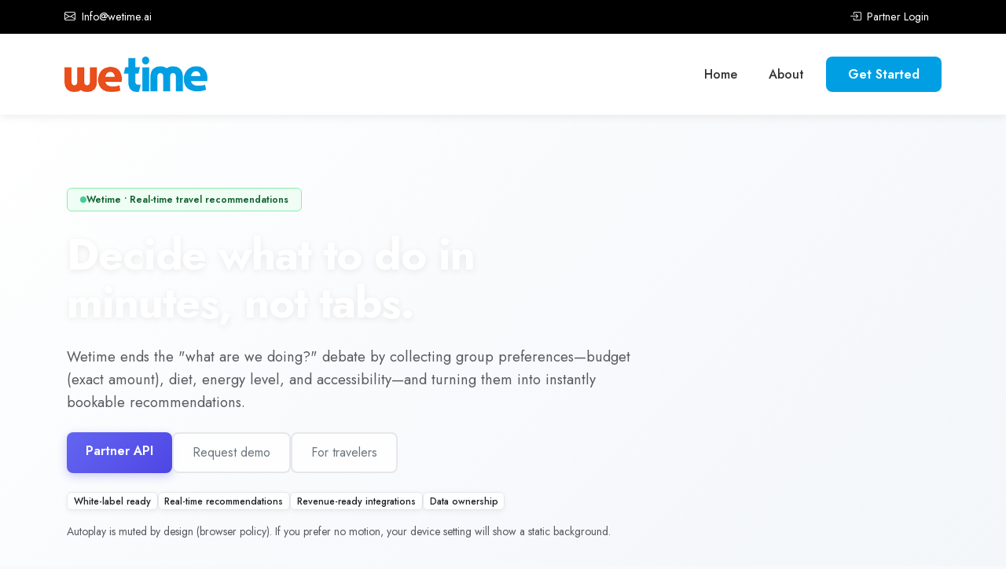

--- FILE ---
content_type: text/html; charset=UTF-8
request_url: https://www.wetime.ai/
body_size: 9859
content:
<!DOCTYPE html>
<html lang="en">
<head>
    <meta charset="UTF-8">
    <meta name="viewport" content="width=device-width, initial-scale=1.0">
    <title>WeTime - B2B Hotel Technology Platform - WeTime Platform</title>
    
        <meta name="description" content="Wetime AI delivers personalized travel recommendations for B2B partners. Real-time city activities, itineraries, and contextual suggestions. 50× cheaper than LLMs with &lt;150ms response time.">
        
        <meta property="og:title" content="WeTime - B2B Hotel Technology Platform - WeTime Platform">
    <meta property="og:description" content="Wetime AI delivers personalized travel recommendations for B2B partners. Real-time city activities, itineraries, and contextual suggestions. 50× cheaper than LLMs with &lt;150ms response time.">
    <meta property="og:image" content="">
    
        <link href="https://cdn.jsdelivr.net/npm/bootstrap@5.3.0/dist/css/bootstrap.min.css" rel="stylesheet">
    <link rel="stylesheet" href="https://cdn.jsdelivr.net/npm/bootstrap-icons@1.11.0/font/bootstrap-icons.css">
    
        <link rel="preconnect" href="https://fonts.googleapis.com">
    <link rel="preconnect" href="https://fonts.gstatic.com" crossorigin>
    <link href="https://fonts.googleapis.com/css2?family=Jost:wght@300;400;500;600;700;800&display=swap" rel="stylesheet">
    
    <style>
        :root {
            /* Wetime Brand Colors */
            --primary-color: #009fe3;
            --accent-color: #e84a16;
            --dark-color: #000000;
            --light-gray: #e7e7e7;
            --white: #ffffff;
            --off-white: #f9fafb;
            --text-color: #f5f5f5;
        }
        
        body {
            font-family: 'Jost', -apple-system, BlinkMacSystemFont, 'Segoe UI', sans-serif;
            color: #333;
            line-height: 1.6;
        }
        
        /* Typography Hierarchy */
        h1, .h1 {
            font-family: 'Jost', sans-serif;
            font-weight: 700;
            font-size: 3.5rem;
            line-height: 1.2;
            letter-spacing: -0.02em;
        }
        
        h2, .h2 {
            font-family: 'Jost', sans-serif;
            font-weight: 600;
            font-size: 2.5rem;
            line-height: 1.3;
            letter-spacing: -0.01em;
        }
        
        h3, .h3 {
            font-family: 'Jost', sans-serif;
            font-weight: 600;
            font-size: 1.75rem;
            line-height: 1.4;
        }
        
        .subtitle {
            font-family: 'Jost', sans-serif;
            font-weight: 400;
            font-size: 1.25rem;
            line-height: 1.6;
            color: #666;
        }
        
        .lead {
            font-family: 'Jost', sans-serif;
            font-weight: 400;
            font-size: 1.125rem;
            line-height: 1.7;
        }
        
        /* Top Bar */
        .top-bar {
            background: var(--dark-color);
            color: var(--white);
            padding: 10px 0;
            font-size: 0.9rem;
            font-weight: 400;
        }
        
        .top-bar a {
            color: var(--white);
            text-decoration: none;
            transition: color 0.3s;
        }
        
        .top-bar a:hover {
            color: var(--primary-color);
        }
        
        /* Header */
        .site-header {
            background: var(--white);
            box-shadow: 0 2px 12px rgba(0,0,0,0.08);
            position: sticky;
            top: 0;
            z-index: 1000;
            padding: 1rem 0;
        }
        
        .site-header .navbar-brand {
            font-weight: 700;
            font-size: 1.5rem;
            color: var(--dark-color);
        }
        
        .site-header .navbar-brand img {
            max-height: 45px;
            width: auto;
        }
        
        .site-header .nav-link {
            color: #333;
            font-weight: 500;
            font-size: 1rem;
            padding: 0.5rem 1.25rem !important;
            transition: color 0.3s;
        }
        
        .site-header .nav-link:hover {
            color: var(--primary-color);
        }
        
        /* Dropdown Menu Styling */
        .site-header .dropdown-toggle::after {
            margin-left: 0.35rem;
            vertical-align: 0.15em;
        }
        
        .site-header .dropdown-menu {
            border: none;
            box-shadow: 0 10px 40px rgba(0,0,0,0.12);
            border-radius: 12px;
            padding: 0.75rem 0;
            min-width: 280px;
            margin-top: 0.5rem;
        }
        
        .site-header .dropdown-item {
            padding: 0.75rem 1.25rem;
            font-weight: 500;
            color: #333;
            transition: all 0.2s;
        }
        
        .site-header .dropdown-item:hover {
            background: #f8f9fa;
            color: var(--primary-color);
        }
        
        .site-header .dropdown-item small {
            display: block;
            font-weight: 400;
            color: #6c757d;
            font-size: 0.8rem;
            margin-top: 0.15rem;
        }
        
        .site-header .dropdown-item:hover small {
            color: #6c757d;
        }
        
        /* Mega Menu Animation */
        .site-header .dropdown-menu {
            display: block;
            opacity: 0;
            visibility: hidden;
            transform: translateY(10px);
            transition: all 0.2s ease;
        }
        
        .site-header .dropdown:hover .dropdown-menu {
            opacity: 1;
            visibility: visible;
            transform: translateY(0);
        }
        
        .btn-primary {
            background: var(--primary-color);
            border-color: var(--primary-color);
            color: var(--white);
            padding: 0.75rem 2rem;
            border-radius: 8px;
            font-weight: 600;
            font-size: 1rem;
            transition: all 0.3s;
            border: none;
        }
        
        .btn-primary:hover {
            background: #0086c3;
            border-color: #0086c3;
            color: var(--white);
            transform: translateY(-2px);
            box-shadow: 0 4px 12px rgba(0, 159, 227, 0.3);
        }
        
        .btn-outline-primary {
            color: var(--primary-color);
            border-color: var(--primary-color);
            background: transparent;
            padding: 0.75rem 2rem;
            border-radius: 8px;
            font-weight: 600;
            font-size: 1rem;
            transition: all 0.3s;
        }
        
        .btn-outline-primary:hover {
            background: var(--primary-color);
            border-color: var(--primary-color);
            color: var(--white);
            transform: translateY(-2px);
        }
        
        .btn-accent {
            background: var(--accent-color);
            border-color: var(--accent-color);
            color: var(--white);
            padding: 0.75rem 2rem;
            border-radius: 8px;
            font-weight: 600;
            transition: all 0.3s;
        }
        
        .btn-accent:hover {
            background: #d43d0f;
            border-color: #d43d0f;
            color: var(--white);
            transform: translateY(-2px);
            box-shadow: 0 4px 12px rgba(232, 74, 22, 0.3);
        }
        
        .btn-cta {
            background: var(--primary-color);
            color: var(--white);
            padding: 0.65rem 1.75rem;
            border-radius: 8px;
            font-weight: 600;
            border: none;
            transition: all 0.3s;
        }
        
        .btn-cta:hover {
            background: #0086c3;
            color: var(--white);
            transform: translateY(-2px);
            box-shadow: 0 4px 12px rgba(0, 159, 227, 0.3);
        }
        
        /* Footer */
        .site-footer {
            background: var(--dark-color);
            color: var(--light-gray);
            padding: 4rem 0 1.5rem;
            margin-top: 5rem;
        }
        
        .site-footer h5 {
            color: var(--white);
            font-weight: 600;
            font-size: 1.125rem;
            margin-bottom: 1.25rem;
        }
        
        .site-footer a {
            color: var(--light-gray);
            text-decoration: none;
            transition: color 0.3s;
            font-weight: 400;
        }
        
        .site-footer a:hover {
            color: var(--primary-color);
        }
        
        .site-footer .social-links a {
            display: inline-block;
            width: 44px;
            height: 44px;
            line-height: 44px;
            text-align: center;
            background: rgba(255,255,255,0.1);
            border-radius: 50%;
            margin-right: 12px;
            transition: all 0.3s;
            font-size: 1.25rem;
        }
        
        .site-footer .social-links a:hover {
            background: var(--primary-color);
            color: var(--white);
            transform: translateY(-3px);
        }
        
        .footer-bottom {
            border-top: 1px solid rgba(255,255,255,0.1);
            margin-top: 2.5rem;
            padding-top: 2rem;
            font-size: 0.9rem;
        }
        
        /* Content */
        main {
            min-height: calc(100vh - 400px);
        }
        
        /* Hero Section Styles - Full Width Responsive */
        .hero-section {
            position: relative;
            overflow: hidden;
            min-height: 100vh;
            display: flex;
            align-items: center;
            width: 100vw;
            margin-left: calc(-50vw + 50%);
            padding: 0;
        }
        
        /* Video Background - Full Coverage */
        .hero-video-bg {
            position: absolute;
            top: 50%;
            left: 50%;
            min-width: 100%;
            min-height: 100%;
            width: auto;
            height: auto;
            transform: translate(-50%, -50%);
            z-index: 0;
            object-fit: cover;
        }
        
        /* Video overlay with edge diffusion */
        .hero-video-overlay {
            position: absolute;
            top: 0;
            left: 0;
            right: 0;
            bottom: 0;
            background: linear-gradient(
                135deg, 
                rgba(0, 159, 227, 0.85) 0%, 
                rgba(0, 0, 0, 0.75) 50%,
                rgba(0, 0, 0, 0.6) 100%
            );
            z-index: 1;
        }
        
        /* Edge diffusion for ultra-wide screens */
        .hero-video-overlay::before {
            content: '';
            position: absolute;
            top: 0;
            left: 0;
            width: 150px;
            height: 100%;
            background: linear-gradient(to right, rgba(0,0,0,0.8), transparent);
        }
        
        .hero-video-overlay::after {
            content: '';
            position: absolute;
            top: 0;
            right: 0;
            width: 150px;
            height: 100%;
            background: linear-gradient(to left, rgba(0,0,0,0.8), transparent);
        }
        
        /* Hero content container */
        .hero-content {
            position: relative;
            z-index: 2;
            width: 100%;
            padding: 4rem 15px;
        }
        
        .hero-content .container {
            max-width: 1200px;
            margin: 0 auto;
        }
        
        /* Responsive typography */
        .hero-section h1 {
            color: var(--white);
            margin-bottom: 1.5rem;
            text-shadow: 2px 2px 8px rgba(0,0,0,0.4);
            font-size: clamp(2rem, 5vw, 3.5rem);
            line-height: 1.2;
        }
        
        .hero-section .subtitle {
            font-size: clamp(1rem, 2.5vw, 1.375rem);
            color: rgba(255,255,255,0.95);
            margin-bottom: 2.5rem;
            text-shadow: 1px 1px 4px rgba(0,0,0,0.3);
            line-height: 1.6;
        }
        
        /* Responsive buttons */
        .hero-section .btn {
            font-size: clamp(0.9rem, 2vw, 1rem);
            padding: clamp(0.65rem, 1.5vw, 0.75rem) clamp(1.5rem, 3vw, 2rem);
            white-space: nowrap;
        }
        
        /* Stats - Responsive */
        .hero-stats {
            display: flex;
            gap: clamp(1rem, 3vw, 2rem);
            flex-wrap: wrap;
            align-items: center;
        }
        
        .stats-inline {
            display: flex;
            align-items: baseline;
            gap: 0.5rem;
        }
        
        .stats-inline .stats-number {
            font-size: clamp(1.5rem, 3vw, 2rem);
            font-weight: 700;
            color: var(--white);
        }
        
        .stats-inline .stats-label {
            font-size: clamp(0.85rem, 1.5vw, 1rem);
            color: rgba(255,255,255,0.9);
        }
        
        /* Mobile optimizations */
        @media (max-width: 768px) {
            .hero-section {
                min-height: 100svh; /* Use small viewport height on mobile */
            }
            
            .hero-content {
                padding: 3rem 20px;
            }
            
            .hero-section .btn-group {
                flex-direction: column;
                width: 100%;
            }
            
            .hero-section .btn {
                width: 100%;
                justify-content: center;
            }
            
            .hero-video-overlay::before,
            .hero-video-overlay::after {
                display: none;
            }
            
            .hero-stats {
                justify-content: center;
            }
        }
        
        /* Tablet landscape */
        @media (min-width: 769px) and (max-width: 1024px) {
            .hero-section h1 {
                font-size: 2.5rem;
            }
            
            .hero-content {
                padding: 4rem 30px;
            }
        }
        
        /* Remove old hero styles */
        .hero-section::before {
            display: none;
        }
        
        /* Feature Cards */
        .feature-card {
            background: var(--white);
            border: 1px solid var(--light-gray);
            border-radius: 12px;
            padding: 2.5rem 2rem;
            height: 100%;
            transition: all 0.3s;
            position: relative;
            overflow: hidden;
        }
        
        .feature-card::before {
            content: '';
            position: absolute;
            top: 0;
            left: 0;
            width: 4px;
            height: 0;
            background: var(--primary-color);
            transition: height 0.3s;
        }
        
        .feature-card:hover {
            transform: translateY(-8px);
            box-shadow: 0 12px 24px rgba(0,0,0,0.1);
            border-color: var(--primary-color);
        }
        
        .feature-card:hover::before {
            height: 100%;
        }
        
        .feature-card .icon {
            font-size: 3rem;
            color: var(--primary-color);
            margin-bottom: 1.5rem;
            display: inline-block;
        }
        
        .feature-card h3 {
            color: var(--dark-color);
            margin-bottom: 1rem;
            font-size: 1.5rem;
        }
        
        .feature-card p {
            color: #666;
            font-size: 1rem;
            line-height: 1.7;
            margin-bottom: 0;
        }
        
        /* Section Styles */
        .section-title {
            font-size: 2.75rem;
            font-weight: 700;
            color: var(--dark-color);
            margin-bottom: 1rem;
            text-align: center;
        }
        
        .section-subtitle {
            font-size: 1.25rem;
            color: #666;
            text-align: center;
            margin-bottom: 3rem;
            max-width: 700px;
            margin-left: auto;
            margin-right: auto;
        }
        
        /* CTA Section */
        .cta-section {
            background: linear-gradient(135deg, var(--primary-color) 0%, #0086c3 100%);
            color: var(--white);
            padding: 4rem 2rem;
            border-radius: 16px;
            margin: 4rem 0;
        }
        
        .cta-section h2 {
            color: var(--white);
            margin-bottom: 1rem;
        }
        
        .cta-section p {
            color: rgba(255,255,255,0.95);
            font-size: 1.125rem;
        }
        
        .cta-section .btn-white {
            background: var(--white);
            color: var(--primary-color);
            padding: 0.875rem 2.5rem;
            border-radius: 8px;
            font-weight: 600;
            font-size: 1.125rem;
            border: none;
            transition: all 0.3s;
        }
        
        .cta-section .btn-white:hover {
            background: var(--off-white);
            transform: translateY(-2px);
            box-shadow: 0 8px 16px rgba(0,0,0,0.2);
        }
        
        /* Stats Section */
        .stats-card {
            text-align: center;
            padding: 2rem 1rem;
        }
        
        .stats-number {
            font-size: 3.5rem;
            font-weight: 700;
            color: var(--primary-color);
            line-height: 1;
            margin-bottom: 0.5rem;
        }
        
        .stats-label {
            font-size: 1.125rem;
            color: #666;
            font-weight: 500;
        }
        
        /* Homepage Hero - Modern Gradient Style */
        .homepage-hero {
            background: linear-gradient(135deg, #f8f9fa 0%, #e9ecef 100%);
            position: relative;
            overflow: hidden;
            padding: 6rem 0;
        }
        
        .homepage-hero::before {
            content: '';
            position: absolute;
            top: -50%;
            right: -20%;
            width: 60%;
            height: 200%;
            background: linear-gradient(135deg, rgba(0, 159, 227, 0.05) 0%, rgba(0, 159, 227, 0.1) 100%);
            border-radius: 50%;
            transform: rotate(-15deg);
        }
        
        .min-vh-80 {
            min-height: 80vh;
        }
        
        .text-gradient {
            background: linear-gradient(135deg, var(--primary-color) 0%, #0066a3 100%);
            -webkit-background-clip: text;
            -webkit-text-fill-color: transparent;
            background-clip: text;
        }
        
        /* Floating Cards Animation */
        .hero-illustration {
            position: relative;
            height: 400px;
        }
        
        .floating-card {
            position: absolute;
            background: white;
            padding: 1rem 1.5rem;
            border-radius: 12px;
            box-shadow: 0 10px 40px rgba(0,0,0,0.1);
            display: flex;
            align-items: center;
            gap: 0.75rem;
            font-weight: 600;
            animation: float 3s ease-in-out infinite;
        }
        
        .floating-card i {
            font-size: 1.5rem;
        }
        
        .floating-card.card-1 {
            top: 20%;
            left: 10%;
            animation-delay: 0s;
        }
        
        .floating-card.card-2 {
            top: 45%;
            right: 10%;
            animation-delay: 0.5s;
        }
        
        .floating-card.card-3 {
            bottom: 15%;
            left: 25%;
            animation-delay: 1s;
        }
        
        .hero-circle {
            position: absolute;
            border-radius: 50%;
            opacity: 0.1;
        }
        
        .hero-circle.circle-1 {
            width: 300px;
            height: 300px;
            background: var(--primary-color);
            top: 10%;
            right: 20%;
        }
        
        .hero-circle.circle-2 {
            width: 150px;
            height: 150px;
            background: var(--accent-color);
            bottom: 20%;
            right: 40%;
        }
        
        .hero-circle.circle-3 {
            width: 80px;
            height: 80px;
            background: var(--primary-color);
            top: 50%;
            left: 5%;
        }
        
        @keyframes float {
            0%, 100% { transform: translateY(0px); }
            50% { transform: translateY(-15px); }
        }
        
        /* Feature Cards */
        .feature-card {
            background: white;
            border-radius: 16px;
            padding: 2rem;
            box-shadow: 0 4px 20px rgba(0,0,0,0.05);
            transition: all 0.3s;
            border: 1px solid #eee;
        }
        
        .feature-card:hover {
            transform: translateY(-5px);
            box-shadow: 0 15px 40px rgba(0,0,0,0.1);
        }
        
        .feature-icon {
            width: 60px;
            height: 60px;
            border-radius: 12px;
            display: flex;
            align-items: center;
            justify-content: center;
            margin-bottom: 1.5rem;
        }
        
        .feature-icon i {
            font-size: 1.75rem;
        }
        
        /* Check Circle List */
        .check-circle {
            width: 28px;
            height: 28px;
            background: rgba(25, 135, 84, 0.1);
            border-radius: 50%;
            display: flex;
            align-items: center;
            justify-content: center;
            color: #198754;
            flex-shrink: 0;
        }
        
        /* Stats Grid */
        .stats-grid {
            display: grid;
            grid-template-columns: repeat(2, 1fr);
            gap: 1.5rem;
        }
        
        .stat-card {
            background: white;
            border-radius: 16px;
            padding: 2rem;
            text-align: center;
            box-shadow: 0 4px 20px rgba(0,0,0,0.05);
            border: 1px solid #eee;
        }
        
        .stat-number {
            font-size: 2.5rem;
            font-weight: 700;
            color: var(--primary-color);
            line-height: 1;
        }
        
        .stat-label {
            font-size: 0.9rem;
            color: #6c757d;
            margin-top: 0.5rem;
            font-weight: 500;
        }
        
        /* CTA Card */
        .cta-card {
            background: linear-gradient(135deg, var(--primary-color) 0%, #0066a3 100%);
            border-radius: 24px;
            position: relative;
            overflow: hidden;
        }
        
        .cta-card::before {
            content: '';
            position: absolute;
            top: -50%;
            right: -20%;
            width: 50%;
            height: 200%;
            background: rgba(255,255,255,0.1);
            border-radius: 50%;
            transform: rotate(-15deg);
        }
        
        /* Responsive */
        @media (max-width: 991px) {
            .homepage-hero {
                padding: 4rem 0;
            }
            
            .min-vh-80 {
                min-height: auto;
            }
        }
    </style>
    
        
            <script async src="https://www.googletagmanager.com/gtag/js?id=G-84GRC7CEN3"></script>
    <script>
        window.dataLayer = window.dataLayer || [];
        function gtag(){dataLayer.push(arguments);}
        gtag('js', new Date());
        gtag('config', 'G-84GRC7CEN3');
    </script>
        
        </head>
<body>
            <div class="top-bar">
        <div class="container">
            <div class="row align-items-center">
                <div class="col-md-6 text-center text-md-start">
                                            <i class="bi bi-envelope me-1"></i> <a href="/cdn-cgi/l/email-protection" class="__cf_email__" data-cfemail="337a5d555c734456475a5e561d525a">[email&#160;protected]</a>
                                                        </div>
                <div class="col-md-6 text-center text-md-end">
                                            <a href="/login" class="me-3"><i class="bi bi-box-arrow-in-right me-1"></i> Partner Login</a>
                                    </div>
            </div>
        </div>
    </div>
        
        <header class="site-header">
        <nav class="navbar navbar-expand-lg navbar-light">
            <div class="container">
                <a class="navbar-brand" href="/">
                    <img src="/images/wetimelogo.png" alt="WeTime - B2B Hotel Technology Platform" style="max-height: 45px;">
                </a>
                
                <button class="navbar-toggler" type="button" data-bs-toggle="collapse" data-bs-target="#navbarNav">
                    <span class="navbar-toggler-icon"></span>
                </button>
                
                <div class="collapse navbar-collapse" id="navbarNav">
                    <ul class="navbar-nav ms-auto align-items-center">
                                                                                                            <li class="nav-item">
                                <a class="nav-link" href="/">Home</a>
                            </li>
                                                                                                                                        <li class="nav-item">
                                <a class="nav-link" href="/about">About</a>
                            </li>
                                                                            
                                                    <li class="nav-item ms-lg-2">
                                <a href="/contact" class="btn btn-cta">
                                    Get Started
                                </a>
                            </li>
                                            </ul>
                </div>
            </div>
        </nav>
    </header>
    
        <main>
        <style>
  :root {
    --wetime-primary: #6366f1;
    --wetime-success: #10b981;
  }

  body {
    background-color: #f8f9fa;
  }

  /* Hero Section with Video */
  .hero-section {
    position: relative;
    min-height: 650px;
    display: flex;
    align-items: center;
    overflow: hidden;
    margin-bottom: 0;
  }

  .hero-video-wrapper {
    position: absolute;
    top: 0;
    left: 0;
    width: 100%;
    height: 100%;
    z-index: 1;
    overflow: hidden;
  }

  .hero-video-wrapper iframe {
    position: absolute;
    top: 50%;
    left: 50%;
    transform: translate(-50%, -50%) scale(1.2);
    width: 100vw;
    height: calc(100vw * 0.5625);
    min-width: 100%;
    min-height: 100%;
    border: none;
    pointer-events: none;
  }

  .hero-overlay {
    position: absolute;
    top: 0;
    left: 0;
    width: 100%;
    height: 100%;
    background: 
      linear-gradient(135deg, 
        rgba(255, 255, 255, 0.95) 0%,
        rgba(248, 250, 252, 0.92) 40%,
        rgba(241, 245, 249, 0.88) 100%
      );
    z-index: 2;
  }

  .hero-content {
    position: relative;
    z-index: 3;
  }

  .hero-section h1 {
    text-shadow: 0 2px 8px rgba(0, 0, 0, 0.08);
    font-weight: 800;
    letter-spacing: -0.02em;
  }

  .status-badge {
    background-color: #f0fdf4;
    border: 1px solid #86efac;
    color: #166534;
    font-weight: 600;
    padding: 8px 16px;
  }

  .status-dot {
    width: 8px;
    height: 8px;
    background-color: var(--wetime-success);
    border-radius: 50%;
    animation: pulse 2s cubic-bezier(0.4, 0, 0.6, 1) infinite;
  }

  @keyframes pulse {
    0%, 100% { opacity: 1; }
    50% { opacity: 0.5; }
  }

  /* Enhanced buttons */
  .btn-primary {
    background: linear-gradient(135deg, #6366f1 0%, #4f46e5 100%);
    border: none;
    box-shadow: 0 4px 12px rgba(99, 102, 241, 0.3);
    transition: all 0.3s ease;
  }

  .btn-primary:hover {
    background: linear-gradient(135deg, #4f46e5 0%, #4338ca 100%);
    box-shadow: 0 6px 20px rgba(99, 102, 241, 0.4);
    transform: translateY(-2px);
  }

  .btn-outline-secondary {
    border: 2px solid #e5e7eb;
    background: rgba(255, 255, 255, 0.8);
    backdrop-filter: blur(10px);
    transition: all 0.3s ease;
  }

  .btn-outline-secondary:hover {
    border-color: #d1d5db;
    background: rgba(255, 255, 255, 0.95);
    box-shadow: 0 4px 12px rgba(0, 0, 0, 0.08);
    transform: translateY(-1px);
  }

  /* Enhanced cards */
  .card {
    border: 1px solid #e5e7eb;
    box-shadow: 0 1px 3px rgba(0, 0, 0, 0.06), 0 4px 12px rgba(0, 0, 0, 0.04);
    transition: all 0.3s ease;
    background: white;
  }

  .card:hover {
    box-shadow: 0 4px 16px rgba(0, 0, 0, 0.08), 0 8px 24px rgba(0, 0, 0, 0.06);
    transform: translateY(-4px);
  }

  /* Feature icons */
  .feature-icon {
    width: 40px;
    height: 40px;
    background: linear-gradient(135deg, #f0fdf4 0%, #dcfce7 100%);
    border: 1px solid #86efac;
    border-radius: 10px;
    display: flex;
    align-items: center;
    justify-content: center;
    color: #166534;
    flex-shrink: 0;
    box-shadow: 0 2px 8px rgba(16, 185, 129, 0.15);
  }

  /* API callout */
  .api-callout {
    background: linear-gradient(135deg, #eef2ff 0%, #e0e7ff 100%);
    border: 1px solid #c7d2fe;
    box-shadow: 0 2px 8px rgba(99, 102, 241, 0.12);
  }

  .api-callout h5 {
    color: #3730a3;
  }

  .api-callout p {
    color: #4c1d95;
  }

  /* CTA section */
  .cta-section {
    background: linear-gradient(135deg, #f8fafc 0%, #e2e8f0 100%);
    border: 1px solid #e5e7eb;
    box-shadow: 0 4px 16px rgba(0, 0, 0, 0.06);
  }

  /* Tag badges */
  .hero-section .badge.bg-light {
    background-color: rgba(255, 255, 255, 0.9) !important;
    backdrop-filter: blur(10px);
    border: 1px solid #e5e7eb;
    box-shadow: 0 2px 6px rgba(0, 0, 0, 0.06);
    font-weight: 500;
  }

  /* Accordion enhancements */
  .accordion-item {
    border: 1px solid #e5e7eb;
    box-shadow: 0 1px 3px rgba(0, 0, 0, 0.04);
    margin-bottom: 12px;
  }

  .accordion-button:not(.collapsed) {
    background-color: #f8fafc;
    color: #1e293b;
  }

  /* Section spacing */
  .container > section {
    margin-bottom: 80px;
  }

  /* Stat cards */
  .card.text-center {
    border: 1px solid #e5e7eb;
    transition: all 0.3s ease;
  }

  .card.text-center:hover {
    border-color: var(--wetime-primary);
    box-shadow: 0 8px 24px rgba(99, 102, 241, 0.12);
  }

  @media (prefers-reduced-motion: reduce) {
    .hero-video-wrapper iframe { display: none; }
    .status-dot { animation: none; }
    .btn-primary:hover, .btn-outline-secondary:hover, .card:hover {
      transform: none;
    }
  }

  @media (max-width: 768px) {
    .hero-section {
      min-height: 550px;
    }
    .hero-section h1 {
      font-size: 2.5rem !important;
    }
  }
</style>

<!-- Hero Section -->
<section class="hero-section">
  <div class="hero-video-wrapper">
    <iframe
      src="https://www.youtube.com/embed/YNAFmIXFPus?autoplay=1&mute=1&controls=0&loop=1&playlist=YNAFmIXFPus&modestbranding=1&rel=0&playsinline=1&showinfo=0&iv_load_policy=3&disablekb=1"
      allow="autoplay; encrypted-media"
      allowfullscreen
    ></iframe>
  </div>
  <div class="hero-overlay"></div>
  
  <div class="hero-content container py-5">
    <div class="row">
      <div class="col-lg-9 col-xl-8">
        <span class="badge status-badge d-inline-flex align-items-center gap-2 mb-4">
          <span class="status-dot"></span>
          Wetime • Real-time travel recommendations
        </span>
        
        <h1 class="display-3 fw-bold mb-4" style="line-height: 1.1;">Decide what to do in minutes, not tabs.</h1>
        
        <p class="lead text-muted mb-4" style="font-size: 1.15rem; line-height: 1.6;">
          Wetime ends the "what are we doing?" debate by collecting group preferences—budget (exact amount), diet,
          energy level, and accessibility—and turning them into instantly bookable recommendations.
        </p>

        <div class="d-flex gap-3 flex-wrap mb-4">
          <a href="#api" class="btn btn-primary btn-lg px-4">Partner API</a>
          <a href="#get-demo" class="btn btn-outline-secondary btn-lg px-4">Request demo</a>
          <a href="#for-travelers" class="btn btn-outline-secondary btn-lg px-4">For travelers</a>
        </div>

        <div class="d-flex gap-2 flex-wrap mb-3">
          <span class="badge bg-light text-dark">White-label ready</span>
          <span class="badge bg-light text-dark">Real-time recommendations</span>
          <span class="badge bg-light text-dark">Revenue-ready integrations</span>
          <span class="badge bg-light text-dark">Data ownership</span>
        </div>

        <p class="small text-muted">
          Autoplay is muted by design (browser policy). If you prefer no motion, your device setting will show a static background.
        </p>
      </div>
    </div>
  </div>
</section>

<!-- Main Content -->
<div class="container py-5">

  <!-- Value Pillars -->
  <section class="row g-4 mb-5 mt-5">
    <div class="col-md-4">
      <div class="card h-100">
        <div class="card-body p-4">
          <h3 class="h5 fw-bold mb-3">Plug & play API</h3>
          <p class="text-muted mb-0">Add personalized travel recommendations to your product without rebuilding an AI stack.</p>
        </div>
      </div>
    </div>
    <div class="col-md-4">
      <div class="card h-100">
        <div class="card-body p-4">
          <h3 class="h5 fw-bold mb-3">Real-time, context-aware</h3>
          <p class="text-muted mb-0">Recommendations adapt to location, timing, group preferences, and budget constraints in real-time.</p>
        </div>
      </div>
    </div>
    <div class="col-md-4">
      <div class="card h-100">
        <div class="card-body p-4">
          <h3 class="h5 fw-bold mb-3">Drive conversions</h3>
          <p class="text-muted mb-0">Turn recommendations into bookings with direct partner links and measurable conversion tracking.</p>
        </div>
      </div>
    </div>
  </section>

  <!-- For Business (MOVED UP) -->
  <section class="mb-5" id="api">
    <div class="row">
      <div class="col-lg-10 mx-auto">
        <div class="card">
          <div class="card-body p-5">
            <h2 class="h2 fw-bold mb-3">For businesses & partners</h2>
            <p class="lead text-muted mb-4">
              Plug-and-play recommendation API for hotels, tourism boards, cruises, airlines, booking platforms, and event apps.
              White-label ready, real-time, and designed for measurable conversion.
            </p>

            <div class="api-callout rounded-3 p-4 mb-4">
              <h5 class="fw-bold mb-2">Wetime Recommendation API</h5>
              <p class="mb-0">Add "things to do" and itinerary suggestions inside your product—without rebuilding an AI stack. Keep your brand, we handle the intelligence.</p>
            </div>

            <div class="row g-4">
              <div class="col-md-6">
                <div class="d-flex gap-3">
                  <div class="feature-icon">
                    <svg width="18" height="18" viewBox="0 0 24 24" fill="none" stroke="currentColor" stroke-width="2.5" stroke-linecap="round" stroke-linejoin="round">
                      <polyline points="20 6 9 17 4 12"></polyline>
                    </svg>
                  </div>
                  <div>
                    <h5 class="fw-bold mb-2">White-label integration</h5>
                    <p class="text-muted small mb-0">Keep your brand and user journey intact—Wetime runs behind the scenes. Your customers never leave your platform.</p>
                  </div>
                </div>
              </div>

              <div class="col-md-6">
                <div class="d-flex gap-3">
                  <div class="feature-icon">
                    <svg width="18" height="18" viewBox="0 0 24 24" fill="none" stroke="currentColor" stroke-width="2.5" stroke-linecap="round" stroke-linejoin="round">
                      <polyline points="20 6 9 17 4 12"></polyline>
                    </svg>
                  </div>
                  <div>
                    <h5 class="fw-bold mb-2">Revenue-ready</h5>
                    <p class="text-muted small mb-0">Drive bookings via partner links and track what converts. Built-in affiliate tracking and commission management.</p>
                  </div>
                </div>
              </div>

              <div class="col-md-6">
                <div class="d-flex gap-3">
                  <div class="feature-icon">
                    <svg width="18" height="18" viewBox="0 0 24 24" fill="none" stroke="currentColor" stroke-width="2.5" stroke-linecap="round" stroke-linejoin="round">
                      <polyline points="20 6 9 17 4 12"></polyline>
                    </svg>
                  </div>
                  <div>
                    <h5 class="fw-bold mb-2">Data ownership by design</h5>
                    <p class="text-muted small mb-0">Partners keep control of relationships and data strategy, with Camino-based value sharing options.</p>
                  </div>
                </div>
              </div>

              <div class="col-md-6">
                <div class="d-flex gap-3">
                  <div class="feature-icon">
                    <svg width="18" height="18" viewBox="0 0 24 24" fill="none" stroke="currentColor" stroke-width="2.5" stroke-linecap="round" stroke-linejoin="round">
                      <polyline points="20 6 9 17 4 12"></polyline>
                    </svg>
                  </div>
                  <div>
                    <h5 class="fw-bold mb-2">Quick implementation</h5>
                    <p class="text-muted small mb-0">RESTful API with comprehensive docs. Go live in days, not months. Support for web, mobile, and in-room systems.</p>
                  </div>
                </div>
              </div>
            </div>

            <div class="mt-4">
              <a href="#get-demo" class="btn btn-primary btn-lg me-2">Request API access</a>
              <a href="#get-demo" class="btn btn-outline-secondary btn-lg">Schedule a demo</a>
            </div>
          </div>
        </div>
      </div>
    </div>
  </section>

  <!-- Use Cases -->
  <section class="mb-5">
    <h2 class="h2 fw-bold text-center mb-4">Built for travel & hospitality</h2>
    <p class="lead text-muted text-center mb-5">Integrate Wetime into any customer touchpoint</p>
    
    <div class="row g-4">
      <div class="col-md-6 col-lg-3">
        <div class="card h-100 text-center">
          <div class="card-body p-4">
            <h5 class="fw-bold mb-2">Hotels & Resorts</h5>
            <p class="text-muted small mb-0">In-room TV systems, mobile apps, concierge tablets</p>
          </div>
        </div>
      </div>
      <div class="col-md-6 col-lg-3">
        <div class="card h-100 text-center">
          <div class="card-body p-4">
            <h5 class="fw-bold mb-2">Booking Platforms</h5>
            <p class="text-muted small mb-0">OTAs, meta-search, activity aggregators</p>
          </div>
        </div>
      </div>
      <div class="col-md-6 col-lg-3">
        <div class="card h-100 text-center">
          <div class="card-body p-4">
            <h5 class="fw-bold mb-2">Tourism Boards</h5>
            <p class="text-muted small mb-0">Destination websites, visitor apps, info centers</p>
          </div>
        </div>
      </div>
      <div class="col-md-6 col-lg-3">
        <div class="card h-100 text-center">
          <div class="card-body p-4">
            <h5 class="fw-bold mb-2">Airlines & Cruises</h5>
            <p class="text-muted small mb-0">Pre-trip planning, onboard entertainment, port guides</p>
          </div>
        </div>
      </div>
    </div>
  </section>

  <!-- Proof Points -->
  <section class="row g-4 mb-5">
    <div class="col-md-4">
      <div class="card text-center h-100">
        <div class="card-body py-5 px-4">
          <h3 class="h4 fw-bold mb-3">Faster decisions</h3>
          <p class="text-muted mb-0">Replace with your metric (e.g., "from 30 minutes to 2 minutes").</p>
        </div>
      </div>
    </div>
    <div class="col-md-4">
      <div class="card text-center h-100">
        <div class="card-body py-5 px-4">
          <h3 class="h4 fw-bold mb-3">Higher engagement</h3>
          <p class="text-muted mb-0">Replace with your metric (e.g., CTR uplift / time-in-app increase).</p>
        </div>
      </div>
    </div>
    <div class="col-md-4">
      <div class="card text-center h-100">
        <div class="card-body py-5 px-4">
          <h3 class="h4 fw-bold mb-3">Measurable conversion</h3>
          <p class="text-muted mb-0">Replace with your metric (e.g., booking conversion or affiliate performance).</p>
        </div>
      </div>
    </div>
  </section>

  <!-- For Travelers (MOVED DOWN) -->
  <section class="mb-5" id="for-travelers">
    <div class="row">
      <div class="col-lg-10 mx-auto">
        <div class="card">
          <div class="card-body p-5">
            <h2 class="h2 fw-bold mb-3">How it works for travelers</h2>
            <p class="lead text-muted mb-4">
              Perfect for friends, families, couples, solo travelers, and locals who want a great plan without the planning.
            </p>

            <div class="row g-3">
              <div class="col-12">
                <div class="d-flex gap-3 p-3 bg-light rounded">
                  <div class="feature-icon">
                    <svg width="18" height="18" viewBox="0 0 24 24" fill="none" stroke="currentColor" stroke-width="2.5" stroke-linecap="round" stroke-linejoin="round">
                      <polyline points="20 6 9 17 4 12"></polyline>
                    </svg>
                  </div>
                  <div>
                    <h5 class="fw-bold mb-1">Create a group in seconds</h5>
                    <p class="text-muted small mb-0">Share a QR code or join code to collect everyone's preferences quickly.</p>
                  </div>
                </div>
              </div>

              <div class="col-12">
                <div class="d-flex gap-3 p-3 bg-light rounded">
                  <div class="feature-icon">
                    <svg width="18" height="18" viewBox="0 0 24 24" fill="none" stroke="currentColor" stroke-width="2.5" stroke-linecap="round" stroke-linejoin="round">
                      <polyline points="20 6 9 17 4 12"></polyline>
                    </svg>
                  </div>
                  <div>
                    <h5 class="fw-bold mb-1">Capture what matters (incl. exact budget)</h5>
                    <p class="text-muted small mb-0">Budget amount, dietary needs, energy level, accessibility, and interests.</p>
                  </div>
                </div>
              </div>

              <div class="col-12">
                <div class="d-flex gap-3 p-3 bg-light rounded">
                  <div class="feature-icon">
                    <svg width="18" height="18" viewBox="0 0 24 24" fill="none" stroke="currentColor" stroke-width="2.5" stroke-linecap="round" stroke-linejoin="round">
                      <polyline points="20 6 9 17 4 12"></polyline>
                    </svg>
                  </div>
                  <div>
                    <h5 class="fw-bold mb-1">Get personalized recommendations</h5>
                    <p class="text-muted small mb-0">Wetime matches preferences to experiences and can propose full itineraries.</p>
                  </div>
                </div>
              </div>

              <div class="col-12">
                <div class="d-flex gap-3 p-3 bg-light rounded">
                  <div class="feature-icon">
                    <svg width="18" height="18" viewBox="0 0 24 24" fill="none" stroke="currentColor" stroke-width="2.5" stroke-linecap="round" stroke-linejoin="round">
                      <polyline points="20 6 9 17 4 12"></polyline>
                    </svg>
                  </div>
                  <div>
                    <h5 class="fw-bold mb-1">Book instantly through partners</h5>
                    <p class="text-muted small mb-0">Seamless handoff to partner links so users can book without friction.</p>
                  </div>
                </div>
              </div>
            </div>

            <hr class="my-4">

            <h4 class="h5 fw-bold mb-3">Benefits for travelers</h4>
            <div class="row g-3">
              <div class="col-md-4">
                <div class="d-flex gap-2 align-items-start">
                  <div class="feature-icon" style="width: 32px; height: 32px;">
                    <svg width="16" height="16" viewBox="0 0 24 24" fill="none" stroke="currentColor" stroke-width="2.5" stroke-linecap="round" stroke-linejoin="round">
                      <polyline points="20 6 9 17 4 12"></polyline>
                    </svg>
                  </div>
                  <div>
                    <p class="fw-semibold mb-1">Group-friendly by default</p>
                    <p class="text-muted small mb-0">No more endless "maybe" messages—get to a confident yes.</p>
                  </div>
                </div>
              </div>
              <div class="col-md-4">
                <div class="d-flex gap-2 align-items-start">
                  <div class="feature-icon" style="width: 32px; height: 32px;">
                    <svg width="16" height="16" viewBox="0 0 24 24" fill="none" stroke="currentColor" stroke-width="2.5" stroke-linecap="round" stroke-linejoin="round">
                      <polyline points="20 6 9 17 4 12"></polyline>
                    </svg>
                  </div>
                  <div>
                    <p class="fw-semibold mb-1">Budget stays realistic</p>
                    <p class="text-muted small mb-0">Use a specific amount—recommendations respect it from the start.</p>
                  </div>
                </div>
              </div>
              <div class="col-md-4">
                <div class="d-flex gap-2 align-items-start">
                  <div class="feature-icon" style="width: 32px; height: 32px;">
                    <svg width="16" height="16" viewBox="0 0 24 24" fill="none" stroke="currentColor" stroke-width="2.5" stroke-linecap="round" stroke-linejoin="round">
                      <polyline points="20 6 9 17 4 12"></polyline>
                    </svg>
                  </div>
                  <div>
                    <p class="fw-semibold mb-1">Optional rewards</p>
                    <p class="text-muted small mb-0">Earn rewards via NFT certificates and Camino tokens.</p>
                  </div>
                </div>
              </div>
            </div>
          </div>
        </div>
      </div>
    </div>
  </section>

  <!-- FAQ -->
  <section class="mb-5">
    <h2 class="h2 fw-bold text-center mb-5">FAQ</h2>
    
    <div class="accordion mx-auto" style="max-width: 800px;" id="faqAccordion">
      <div class="accordion-item">
        <h2 class="accordion-header">
          <button class="accordion-button collapsed fw-semibold" type="button" data-bs-toggle="collapse" data-bs-target="#faq1">
            What integration options do you offer?
          </button>
        </h2>
        <div id="faq1" class="accordion-collapse collapse" data-bs-parent="#faqAccordion">
          <div class="accordion-body">
            RESTful API, JavaScript SDK, and white-label embeds. We support web, mobile apps, and in-room systems. Most integrations go live within 2-4 weeks.
          </div>
        </div>
      </div>

      <div class="accordion-item">
        <h2 class="accordion-header">
          <button class="accordion-button collapsed fw-semibold" type="button" data-bs-toggle="collapse" data-bs-target="#faq2">
            How do you handle data privacy and ownership?
          </button>
        </h2>
        <div id="faq2" class="accordion-collapse collapse" data-bs-parent="#faqAccordion">
          <div class="accordion-body">
            Partners retain full ownership of customer relationships and data. We're GDPR compliant and offer flexible data retention policies. Blockchain-based transparency via Camino network is optional.
          </div>
        </div>
      </div>

      <div class="accordion-item">
        <h2 class="accordion-header">
          <button class="accordion-button collapsed fw-semibold" type="button" data-bs-toggle="collapse" data-bs-target="#faq3">
            What's the pricing model?
          </button>
        </h2>
        <div id="faq3" class="accordion-collapse collapse" data-bs-parent="#faqAccordion">
          <div class="accordion-body">
            Flexible pricing based on API calls, conversions, or revenue share. Contact us for a custom quote tailored to your volume and use case.
          </div>
        </div>
      </div>

      <div class="accordion-item">
        <h2 class="accordion-header">
          <button class="accordion-button collapsed fw-semibold" type="button" data-bs-toggle="collapse" data-bs-target="#faq4">
            Can we customize the recommendation logic?
          </button>
        </h2>
        <div id="faq4" class="accordion-collapse collapse" data-bs-parent="#faqAccordion">
          <div class="accordion-body">
            Yes. Configure preference weights, filter criteria, partner prioritization, and brand exclusions. Enterprise plans include custom AI model training on your data.
          </div>
        </div>
      </div>
    </div>
  </section>

  <!-- Final CTA -->
  <section class="cta-section rounded-3 p-5 text-center" id="get-demo">
    <span class="badge status-badge d-inline-flex align-items-center gap-2 mb-4">
      <span class="status-dot"></span>
      Ready to ship better recommendations
    </span>
    
    <h2 class="h2 fw-bold mb-3">Let's turn "what now?" into bookings.</h2>
    
    <p class="lead text-muted mb-4 mx-auto" style="max-width: 600px;">
      Get API access, see integration examples, and discuss how Wetime fits your platform.
    </p>

    <div class="d-flex gap-3 justify-content-center flex-wrap mb-3">
      <a href="/cdn-cgi/l/email-protection#473726353329223534073022332e2a2269223f262a372b22" class="btn btn-primary btn-lg px-4">Request API access</a>
      <a href="/cdn-cgi/l/email-protection#7e161b1212113e091b0a17131b501b061f130e121b" class="btn btn-outline-secondary btn-lg px-4">Schedule a demo</a>
    </div>

    <p class="small text-muted">
    </p>
  </section>

</div>
    </main>
    
        <footer class="site-footer">
        <div class="container">
            <div class="row">
                                                                
                                
                                <div class="col-md-12 mb-4 mb-md-0">
                    <h5>Contact</h5>
                                            <p class="mb-1"><strong>WeTime</strong></p>
                                                                                    <p class="mb-1"><i class="bi bi-envelope me-2"></i><a href="/cdn-cgi/l/email-protection" class="__cf_email__" data-cfemail="9fd6f1f9f0dfe8faebf6f2fab1fef6">[email&#160;protected]</a></p>
                                                            
                                                        </div>
            </div>
            
                        <div class="footer-bottom">
                <div class="row align-items-center">
                    <div class="col-md-6 text-center text-md-start">
                        <p class="mb-0">
                            © 2025 WeTime. All rights reserved.
                        </p>
                    </div>
                    <div class="col-md-6 text-center text-md-end">
                                            </div>
                </div>
            </div>
        </div>
    </footer>
    
        <script data-cfasync="false" src="/cdn-cgi/scripts/5c5dd728/cloudflare-static/email-decode.min.js"></script><script src="https://cdn.jsdelivr.net/npm/bootstrap@5.3.0/dist/js/bootstrap.bundle.min.js"></script>
    
            
    <script defer src="https://static.cloudflareinsights.com/beacon.min.js/vcd15cbe7772f49c399c6a5babf22c1241717689176015" integrity="sha512-ZpsOmlRQV6y907TI0dKBHq9Md29nnaEIPlkf84rnaERnq6zvWvPUqr2ft8M1aS28oN72PdrCzSjY4U6VaAw1EQ==" data-cf-beacon='{"version":"2024.11.0","token":"1717b6554a9246eca27f2c15b0984b56","r":1,"server_timing":{"name":{"cfCacheStatus":true,"cfEdge":true,"cfExtPri":true,"cfL4":true,"cfOrigin":true,"cfSpeedBrain":true},"location_startswith":null}}' crossorigin="anonymous"></script>
</body>
</html>
